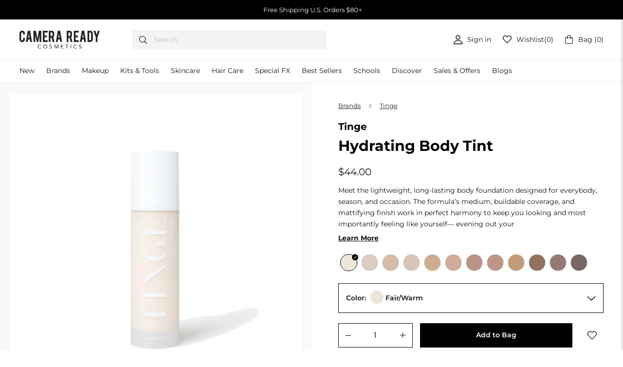

--- FILE ---
content_type: text/javascript; charset=utf-8
request_url: https://camerareadycosmetics.com/web-pixels@1d2a099fw23dfb22ep557258f5m7a2edbae/web-pixel-41975993@18031546ee651571ed29edbe71a3550b/sandbox/worker.modern.js
body_size: -669
content:
importScripts('https://camerareadycosmetics.com/cdn/wpm/s1d2a099fw23dfb22ep557258f5m7a2edbaem.js');
globalThis.shopify = self.webPixelsManager.createShopifyExtend('41975993', 'APP');
importScripts('/web-pixels/strict/app/web-pixel-41975993@18031546ee651571ed29edbe71a3550b.js');


--- FILE ---
content_type: image/svg+xml
request_url: https://camerareadycosmetics.com/cdn/shop/files/icon-rightmark.svg?v=1653381356
body_size: -711
content:
<svg width="13" height="13" viewBox="0 0 13 13" fill="none" xmlns="http://www.w3.org/2000/svg">
<rect width="13" height="13" rx="6.5" fill="black"/>
<path d="M3.3584 6.61313L5.58427 8.99199L9.8584 4.43739L9.24483 3.79199L5.58427 7.69199L3.96346 5.96313L3.3584 6.61313Z" fill="white"/>
</svg>


--- FILE ---
content_type: text/javascript; charset=utf-8
request_url: https://camerareadycosmetics.com/web-pixels@1d2a099fw23dfb22ep557258f5m7a2edbae/web-pixel-156598457@aa9feb15e63a302383aa48b053211bbb/sandbox/worker.modern.js
body_size: -550
content:
importScripts('https://camerareadycosmetics.com/cdn/wpm/s1d2a099fw23dfb22ep557258f5m7a2edbaem.js');
globalThis.shopify = self.webPixelsManager.createShopifyExtend('156598457', 'APP');
importScripts('/web-pixels/strict/app/web-pixel-156598457@aa9feb15e63a302383aa48b053211bbb.js');


--- FILE ---
content_type: text/javascript; charset=utf-8
request_url: https://camerareadycosmetics.com/web-pixels@1d2a099fw23dfb22ep557258f5m7a2edbae/web-pixel-32047289@bc910bbf664902488ec9667f49dc6755/sandbox/worker.modern.js
body_size: -672
content:
importScripts('https://camerareadycosmetics.com/cdn/wpm/s1d2a099fw23dfb22ep557258f5m7a2edbaem.js');
globalThis.shopify = self.webPixelsManager.createShopifyExtend('32047289', 'APP');
importScripts('/web-pixels/strict/app/web-pixel-32047289@bc910bbf664902488ec9667f49dc6755.js');
